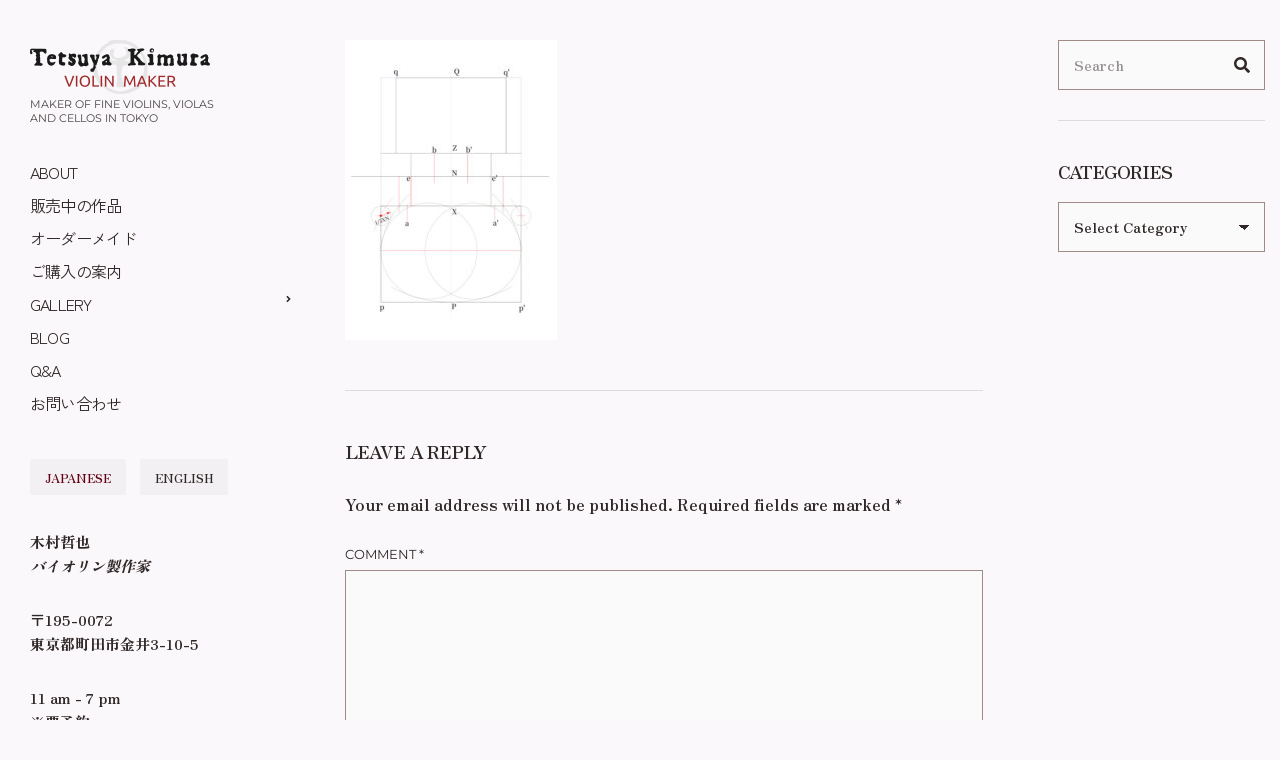

--- FILE ---
content_type: text/html; charset=utf-8
request_url: https://www.google.com/recaptcha/api2/anchor?ar=1&k=6LeOZbwUAAAAAKFpBDpoG4nHobeRfOy-2iAe2mM_&co=aHR0cHM6Ly93d3cuYXRlbGllcmtpbXVyYS5jb206NDQz&hl=en&v=N67nZn4AqZkNcbeMu4prBgzg&size=invisible&anchor-ms=20000&execute-ms=30000&cb=sq5m7kywwgu6
body_size: 48873
content:
<!DOCTYPE HTML><html dir="ltr" lang="en"><head><meta http-equiv="Content-Type" content="text/html; charset=UTF-8">
<meta http-equiv="X-UA-Compatible" content="IE=edge">
<title>reCAPTCHA</title>
<style type="text/css">
/* cyrillic-ext */
@font-face {
  font-family: 'Roboto';
  font-style: normal;
  font-weight: 400;
  font-stretch: 100%;
  src: url(//fonts.gstatic.com/s/roboto/v48/KFO7CnqEu92Fr1ME7kSn66aGLdTylUAMa3GUBHMdazTgWw.woff2) format('woff2');
  unicode-range: U+0460-052F, U+1C80-1C8A, U+20B4, U+2DE0-2DFF, U+A640-A69F, U+FE2E-FE2F;
}
/* cyrillic */
@font-face {
  font-family: 'Roboto';
  font-style: normal;
  font-weight: 400;
  font-stretch: 100%;
  src: url(//fonts.gstatic.com/s/roboto/v48/KFO7CnqEu92Fr1ME7kSn66aGLdTylUAMa3iUBHMdazTgWw.woff2) format('woff2');
  unicode-range: U+0301, U+0400-045F, U+0490-0491, U+04B0-04B1, U+2116;
}
/* greek-ext */
@font-face {
  font-family: 'Roboto';
  font-style: normal;
  font-weight: 400;
  font-stretch: 100%;
  src: url(//fonts.gstatic.com/s/roboto/v48/KFO7CnqEu92Fr1ME7kSn66aGLdTylUAMa3CUBHMdazTgWw.woff2) format('woff2');
  unicode-range: U+1F00-1FFF;
}
/* greek */
@font-face {
  font-family: 'Roboto';
  font-style: normal;
  font-weight: 400;
  font-stretch: 100%;
  src: url(//fonts.gstatic.com/s/roboto/v48/KFO7CnqEu92Fr1ME7kSn66aGLdTylUAMa3-UBHMdazTgWw.woff2) format('woff2');
  unicode-range: U+0370-0377, U+037A-037F, U+0384-038A, U+038C, U+038E-03A1, U+03A3-03FF;
}
/* math */
@font-face {
  font-family: 'Roboto';
  font-style: normal;
  font-weight: 400;
  font-stretch: 100%;
  src: url(//fonts.gstatic.com/s/roboto/v48/KFO7CnqEu92Fr1ME7kSn66aGLdTylUAMawCUBHMdazTgWw.woff2) format('woff2');
  unicode-range: U+0302-0303, U+0305, U+0307-0308, U+0310, U+0312, U+0315, U+031A, U+0326-0327, U+032C, U+032F-0330, U+0332-0333, U+0338, U+033A, U+0346, U+034D, U+0391-03A1, U+03A3-03A9, U+03B1-03C9, U+03D1, U+03D5-03D6, U+03F0-03F1, U+03F4-03F5, U+2016-2017, U+2034-2038, U+203C, U+2040, U+2043, U+2047, U+2050, U+2057, U+205F, U+2070-2071, U+2074-208E, U+2090-209C, U+20D0-20DC, U+20E1, U+20E5-20EF, U+2100-2112, U+2114-2115, U+2117-2121, U+2123-214F, U+2190, U+2192, U+2194-21AE, U+21B0-21E5, U+21F1-21F2, U+21F4-2211, U+2213-2214, U+2216-22FF, U+2308-230B, U+2310, U+2319, U+231C-2321, U+2336-237A, U+237C, U+2395, U+239B-23B7, U+23D0, U+23DC-23E1, U+2474-2475, U+25AF, U+25B3, U+25B7, U+25BD, U+25C1, U+25CA, U+25CC, U+25FB, U+266D-266F, U+27C0-27FF, U+2900-2AFF, U+2B0E-2B11, U+2B30-2B4C, U+2BFE, U+3030, U+FF5B, U+FF5D, U+1D400-1D7FF, U+1EE00-1EEFF;
}
/* symbols */
@font-face {
  font-family: 'Roboto';
  font-style: normal;
  font-weight: 400;
  font-stretch: 100%;
  src: url(//fonts.gstatic.com/s/roboto/v48/KFO7CnqEu92Fr1ME7kSn66aGLdTylUAMaxKUBHMdazTgWw.woff2) format('woff2');
  unicode-range: U+0001-000C, U+000E-001F, U+007F-009F, U+20DD-20E0, U+20E2-20E4, U+2150-218F, U+2190, U+2192, U+2194-2199, U+21AF, U+21E6-21F0, U+21F3, U+2218-2219, U+2299, U+22C4-22C6, U+2300-243F, U+2440-244A, U+2460-24FF, U+25A0-27BF, U+2800-28FF, U+2921-2922, U+2981, U+29BF, U+29EB, U+2B00-2BFF, U+4DC0-4DFF, U+FFF9-FFFB, U+10140-1018E, U+10190-1019C, U+101A0, U+101D0-101FD, U+102E0-102FB, U+10E60-10E7E, U+1D2C0-1D2D3, U+1D2E0-1D37F, U+1F000-1F0FF, U+1F100-1F1AD, U+1F1E6-1F1FF, U+1F30D-1F30F, U+1F315, U+1F31C, U+1F31E, U+1F320-1F32C, U+1F336, U+1F378, U+1F37D, U+1F382, U+1F393-1F39F, U+1F3A7-1F3A8, U+1F3AC-1F3AF, U+1F3C2, U+1F3C4-1F3C6, U+1F3CA-1F3CE, U+1F3D4-1F3E0, U+1F3ED, U+1F3F1-1F3F3, U+1F3F5-1F3F7, U+1F408, U+1F415, U+1F41F, U+1F426, U+1F43F, U+1F441-1F442, U+1F444, U+1F446-1F449, U+1F44C-1F44E, U+1F453, U+1F46A, U+1F47D, U+1F4A3, U+1F4B0, U+1F4B3, U+1F4B9, U+1F4BB, U+1F4BF, U+1F4C8-1F4CB, U+1F4D6, U+1F4DA, U+1F4DF, U+1F4E3-1F4E6, U+1F4EA-1F4ED, U+1F4F7, U+1F4F9-1F4FB, U+1F4FD-1F4FE, U+1F503, U+1F507-1F50B, U+1F50D, U+1F512-1F513, U+1F53E-1F54A, U+1F54F-1F5FA, U+1F610, U+1F650-1F67F, U+1F687, U+1F68D, U+1F691, U+1F694, U+1F698, U+1F6AD, U+1F6B2, U+1F6B9-1F6BA, U+1F6BC, U+1F6C6-1F6CF, U+1F6D3-1F6D7, U+1F6E0-1F6EA, U+1F6F0-1F6F3, U+1F6F7-1F6FC, U+1F700-1F7FF, U+1F800-1F80B, U+1F810-1F847, U+1F850-1F859, U+1F860-1F887, U+1F890-1F8AD, U+1F8B0-1F8BB, U+1F8C0-1F8C1, U+1F900-1F90B, U+1F93B, U+1F946, U+1F984, U+1F996, U+1F9E9, U+1FA00-1FA6F, U+1FA70-1FA7C, U+1FA80-1FA89, U+1FA8F-1FAC6, U+1FACE-1FADC, U+1FADF-1FAE9, U+1FAF0-1FAF8, U+1FB00-1FBFF;
}
/* vietnamese */
@font-face {
  font-family: 'Roboto';
  font-style: normal;
  font-weight: 400;
  font-stretch: 100%;
  src: url(//fonts.gstatic.com/s/roboto/v48/KFO7CnqEu92Fr1ME7kSn66aGLdTylUAMa3OUBHMdazTgWw.woff2) format('woff2');
  unicode-range: U+0102-0103, U+0110-0111, U+0128-0129, U+0168-0169, U+01A0-01A1, U+01AF-01B0, U+0300-0301, U+0303-0304, U+0308-0309, U+0323, U+0329, U+1EA0-1EF9, U+20AB;
}
/* latin-ext */
@font-face {
  font-family: 'Roboto';
  font-style: normal;
  font-weight: 400;
  font-stretch: 100%;
  src: url(//fonts.gstatic.com/s/roboto/v48/KFO7CnqEu92Fr1ME7kSn66aGLdTylUAMa3KUBHMdazTgWw.woff2) format('woff2');
  unicode-range: U+0100-02BA, U+02BD-02C5, U+02C7-02CC, U+02CE-02D7, U+02DD-02FF, U+0304, U+0308, U+0329, U+1D00-1DBF, U+1E00-1E9F, U+1EF2-1EFF, U+2020, U+20A0-20AB, U+20AD-20C0, U+2113, U+2C60-2C7F, U+A720-A7FF;
}
/* latin */
@font-face {
  font-family: 'Roboto';
  font-style: normal;
  font-weight: 400;
  font-stretch: 100%;
  src: url(//fonts.gstatic.com/s/roboto/v48/KFO7CnqEu92Fr1ME7kSn66aGLdTylUAMa3yUBHMdazQ.woff2) format('woff2');
  unicode-range: U+0000-00FF, U+0131, U+0152-0153, U+02BB-02BC, U+02C6, U+02DA, U+02DC, U+0304, U+0308, U+0329, U+2000-206F, U+20AC, U+2122, U+2191, U+2193, U+2212, U+2215, U+FEFF, U+FFFD;
}
/* cyrillic-ext */
@font-face {
  font-family: 'Roboto';
  font-style: normal;
  font-weight: 500;
  font-stretch: 100%;
  src: url(//fonts.gstatic.com/s/roboto/v48/KFO7CnqEu92Fr1ME7kSn66aGLdTylUAMa3GUBHMdazTgWw.woff2) format('woff2');
  unicode-range: U+0460-052F, U+1C80-1C8A, U+20B4, U+2DE0-2DFF, U+A640-A69F, U+FE2E-FE2F;
}
/* cyrillic */
@font-face {
  font-family: 'Roboto';
  font-style: normal;
  font-weight: 500;
  font-stretch: 100%;
  src: url(//fonts.gstatic.com/s/roboto/v48/KFO7CnqEu92Fr1ME7kSn66aGLdTylUAMa3iUBHMdazTgWw.woff2) format('woff2');
  unicode-range: U+0301, U+0400-045F, U+0490-0491, U+04B0-04B1, U+2116;
}
/* greek-ext */
@font-face {
  font-family: 'Roboto';
  font-style: normal;
  font-weight: 500;
  font-stretch: 100%;
  src: url(//fonts.gstatic.com/s/roboto/v48/KFO7CnqEu92Fr1ME7kSn66aGLdTylUAMa3CUBHMdazTgWw.woff2) format('woff2');
  unicode-range: U+1F00-1FFF;
}
/* greek */
@font-face {
  font-family: 'Roboto';
  font-style: normal;
  font-weight: 500;
  font-stretch: 100%;
  src: url(//fonts.gstatic.com/s/roboto/v48/KFO7CnqEu92Fr1ME7kSn66aGLdTylUAMa3-UBHMdazTgWw.woff2) format('woff2');
  unicode-range: U+0370-0377, U+037A-037F, U+0384-038A, U+038C, U+038E-03A1, U+03A3-03FF;
}
/* math */
@font-face {
  font-family: 'Roboto';
  font-style: normal;
  font-weight: 500;
  font-stretch: 100%;
  src: url(//fonts.gstatic.com/s/roboto/v48/KFO7CnqEu92Fr1ME7kSn66aGLdTylUAMawCUBHMdazTgWw.woff2) format('woff2');
  unicode-range: U+0302-0303, U+0305, U+0307-0308, U+0310, U+0312, U+0315, U+031A, U+0326-0327, U+032C, U+032F-0330, U+0332-0333, U+0338, U+033A, U+0346, U+034D, U+0391-03A1, U+03A3-03A9, U+03B1-03C9, U+03D1, U+03D5-03D6, U+03F0-03F1, U+03F4-03F5, U+2016-2017, U+2034-2038, U+203C, U+2040, U+2043, U+2047, U+2050, U+2057, U+205F, U+2070-2071, U+2074-208E, U+2090-209C, U+20D0-20DC, U+20E1, U+20E5-20EF, U+2100-2112, U+2114-2115, U+2117-2121, U+2123-214F, U+2190, U+2192, U+2194-21AE, U+21B0-21E5, U+21F1-21F2, U+21F4-2211, U+2213-2214, U+2216-22FF, U+2308-230B, U+2310, U+2319, U+231C-2321, U+2336-237A, U+237C, U+2395, U+239B-23B7, U+23D0, U+23DC-23E1, U+2474-2475, U+25AF, U+25B3, U+25B7, U+25BD, U+25C1, U+25CA, U+25CC, U+25FB, U+266D-266F, U+27C0-27FF, U+2900-2AFF, U+2B0E-2B11, U+2B30-2B4C, U+2BFE, U+3030, U+FF5B, U+FF5D, U+1D400-1D7FF, U+1EE00-1EEFF;
}
/* symbols */
@font-face {
  font-family: 'Roboto';
  font-style: normal;
  font-weight: 500;
  font-stretch: 100%;
  src: url(//fonts.gstatic.com/s/roboto/v48/KFO7CnqEu92Fr1ME7kSn66aGLdTylUAMaxKUBHMdazTgWw.woff2) format('woff2');
  unicode-range: U+0001-000C, U+000E-001F, U+007F-009F, U+20DD-20E0, U+20E2-20E4, U+2150-218F, U+2190, U+2192, U+2194-2199, U+21AF, U+21E6-21F0, U+21F3, U+2218-2219, U+2299, U+22C4-22C6, U+2300-243F, U+2440-244A, U+2460-24FF, U+25A0-27BF, U+2800-28FF, U+2921-2922, U+2981, U+29BF, U+29EB, U+2B00-2BFF, U+4DC0-4DFF, U+FFF9-FFFB, U+10140-1018E, U+10190-1019C, U+101A0, U+101D0-101FD, U+102E0-102FB, U+10E60-10E7E, U+1D2C0-1D2D3, U+1D2E0-1D37F, U+1F000-1F0FF, U+1F100-1F1AD, U+1F1E6-1F1FF, U+1F30D-1F30F, U+1F315, U+1F31C, U+1F31E, U+1F320-1F32C, U+1F336, U+1F378, U+1F37D, U+1F382, U+1F393-1F39F, U+1F3A7-1F3A8, U+1F3AC-1F3AF, U+1F3C2, U+1F3C4-1F3C6, U+1F3CA-1F3CE, U+1F3D4-1F3E0, U+1F3ED, U+1F3F1-1F3F3, U+1F3F5-1F3F7, U+1F408, U+1F415, U+1F41F, U+1F426, U+1F43F, U+1F441-1F442, U+1F444, U+1F446-1F449, U+1F44C-1F44E, U+1F453, U+1F46A, U+1F47D, U+1F4A3, U+1F4B0, U+1F4B3, U+1F4B9, U+1F4BB, U+1F4BF, U+1F4C8-1F4CB, U+1F4D6, U+1F4DA, U+1F4DF, U+1F4E3-1F4E6, U+1F4EA-1F4ED, U+1F4F7, U+1F4F9-1F4FB, U+1F4FD-1F4FE, U+1F503, U+1F507-1F50B, U+1F50D, U+1F512-1F513, U+1F53E-1F54A, U+1F54F-1F5FA, U+1F610, U+1F650-1F67F, U+1F687, U+1F68D, U+1F691, U+1F694, U+1F698, U+1F6AD, U+1F6B2, U+1F6B9-1F6BA, U+1F6BC, U+1F6C6-1F6CF, U+1F6D3-1F6D7, U+1F6E0-1F6EA, U+1F6F0-1F6F3, U+1F6F7-1F6FC, U+1F700-1F7FF, U+1F800-1F80B, U+1F810-1F847, U+1F850-1F859, U+1F860-1F887, U+1F890-1F8AD, U+1F8B0-1F8BB, U+1F8C0-1F8C1, U+1F900-1F90B, U+1F93B, U+1F946, U+1F984, U+1F996, U+1F9E9, U+1FA00-1FA6F, U+1FA70-1FA7C, U+1FA80-1FA89, U+1FA8F-1FAC6, U+1FACE-1FADC, U+1FADF-1FAE9, U+1FAF0-1FAF8, U+1FB00-1FBFF;
}
/* vietnamese */
@font-face {
  font-family: 'Roboto';
  font-style: normal;
  font-weight: 500;
  font-stretch: 100%;
  src: url(//fonts.gstatic.com/s/roboto/v48/KFO7CnqEu92Fr1ME7kSn66aGLdTylUAMa3OUBHMdazTgWw.woff2) format('woff2');
  unicode-range: U+0102-0103, U+0110-0111, U+0128-0129, U+0168-0169, U+01A0-01A1, U+01AF-01B0, U+0300-0301, U+0303-0304, U+0308-0309, U+0323, U+0329, U+1EA0-1EF9, U+20AB;
}
/* latin-ext */
@font-face {
  font-family: 'Roboto';
  font-style: normal;
  font-weight: 500;
  font-stretch: 100%;
  src: url(//fonts.gstatic.com/s/roboto/v48/KFO7CnqEu92Fr1ME7kSn66aGLdTylUAMa3KUBHMdazTgWw.woff2) format('woff2');
  unicode-range: U+0100-02BA, U+02BD-02C5, U+02C7-02CC, U+02CE-02D7, U+02DD-02FF, U+0304, U+0308, U+0329, U+1D00-1DBF, U+1E00-1E9F, U+1EF2-1EFF, U+2020, U+20A0-20AB, U+20AD-20C0, U+2113, U+2C60-2C7F, U+A720-A7FF;
}
/* latin */
@font-face {
  font-family: 'Roboto';
  font-style: normal;
  font-weight: 500;
  font-stretch: 100%;
  src: url(//fonts.gstatic.com/s/roboto/v48/KFO7CnqEu92Fr1ME7kSn66aGLdTylUAMa3yUBHMdazQ.woff2) format('woff2');
  unicode-range: U+0000-00FF, U+0131, U+0152-0153, U+02BB-02BC, U+02C6, U+02DA, U+02DC, U+0304, U+0308, U+0329, U+2000-206F, U+20AC, U+2122, U+2191, U+2193, U+2212, U+2215, U+FEFF, U+FFFD;
}
/* cyrillic-ext */
@font-face {
  font-family: 'Roboto';
  font-style: normal;
  font-weight: 900;
  font-stretch: 100%;
  src: url(//fonts.gstatic.com/s/roboto/v48/KFO7CnqEu92Fr1ME7kSn66aGLdTylUAMa3GUBHMdazTgWw.woff2) format('woff2');
  unicode-range: U+0460-052F, U+1C80-1C8A, U+20B4, U+2DE0-2DFF, U+A640-A69F, U+FE2E-FE2F;
}
/* cyrillic */
@font-face {
  font-family: 'Roboto';
  font-style: normal;
  font-weight: 900;
  font-stretch: 100%;
  src: url(//fonts.gstatic.com/s/roboto/v48/KFO7CnqEu92Fr1ME7kSn66aGLdTylUAMa3iUBHMdazTgWw.woff2) format('woff2');
  unicode-range: U+0301, U+0400-045F, U+0490-0491, U+04B0-04B1, U+2116;
}
/* greek-ext */
@font-face {
  font-family: 'Roboto';
  font-style: normal;
  font-weight: 900;
  font-stretch: 100%;
  src: url(//fonts.gstatic.com/s/roboto/v48/KFO7CnqEu92Fr1ME7kSn66aGLdTylUAMa3CUBHMdazTgWw.woff2) format('woff2');
  unicode-range: U+1F00-1FFF;
}
/* greek */
@font-face {
  font-family: 'Roboto';
  font-style: normal;
  font-weight: 900;
  font-stretch: 100%;
  src: url(//fonts.gstatic.com/s/roboto/v48/KFO7CnqEu92Fr1ME7kSn66aGLdTylUAMa3-UBHMdazTgWw.woff2) format('woff2');
  unicode-range: U+0370-0377, U+037A-037F, U+0384-038A, U+038C, U+038E-03A1, U+03A3-03FF;
}
/* math */
@font-face {
  font-family: 'Roboto';
  font-style: normal;
  font-weight: 900;
  font-stretch: 100%;
  src: url(//fonts.gstatic.com/s/roboto/v48/KFO7CnqEu92Fr1ME7kSn66aGLdTylUAMawCUBHMdazTgWw.woff2) format('woff2');
  unicode-range: U+0302-0303, U+0305, U+0307-0308, U+0310, U+0312, U+0315, U+031A, U+0326-0327, U+032C, U+032F-0330, U+0332-0333, U+0338, U+033A, U+0346, U+034D, U+0391-03A1, U+03A3-03A9, U+03B1-03C9, U+03D1, U+03D5-03D6, U+03F0-03F1, U+03F4-03F5, U+2016-2017, U+2034-2038, U+203C, U+2040, U+2043, U+2047, U+2050, U+2057, U+205F, U+2070-2071, U+2074-208E, U+2090-209C, U+20D0-20DC, U+20E1, U+20E5-20EF, U+2100-2112, U+2114-2115, U+2117-2121, U+2123-214F, U+2190, U+2192, U+2194-21AE, U+21B0-21E5, U+21F1-21F2, U+21F4-2211, U+2213-2214, U+2216-22FF, U+2308-230B, U+2310, U+2319, U+231C-2321, U+2336-237A, U+237C, U+2395, U+239B-23B7, U+23D0, U+23DC-23E1, U+2474-2475, U+25AF, U+25B3, U+25B7, U+25BD, U+25C1, U+25CA, U+25CC, U+25FB, U+266D-266F, U+27C0-27FF, U+2900-2AFF, U+2B0E-2B11, U+2B30-2B4C, U+2BFE, U+3030, U+FF5B, U+FF5D, U+1D400-1D7FF, U+1EE00-1EEFF;
}
/* symbols */
@font-face {
  font-family: 'Roboto';
  font-style: normal;
  font-weight: 900;
  font-stretch: 100%;
  src: url(//fonts.gstatic.com/s/roboto/v48/KFO7CnqEu92Fr1ME7kSn66aGLdTylUAMaxKUBHMdazTgWw.woff2) format('woff2');
  unicode-range: U+0001-000C, U+000E-001F, U+007F-009F, U+20DD-20E0, U+20E2-20E4, U+2150-218F, U+2190, U+2192, U+2194-2199, U+21AF, U+21E6-21F0, U+21F3, U+2218-2219, U+2299, U+22C4-22C6, U+2300-243F, U+2440-244A, U+2460-24FF, U+25A0-27BF, U+2800-28FF, U+2921-2922, U+2981, U+29BF, U+29EB, U+2B00-2BFF, U+4DC0-4DFF, U+FFF9-FFFB, U+10140-1018E, U+10190-1019C, U+101A0, U+101D0-101FD, U+102E0-102FB, U+10E60-10E7E, U+1D2C0-1D2D3, U+1D2E0-1D37F, U+1F000-1F0FF, U+1F100-1F1AD, U+1F1E6-1F1FF, U+1F30D-1F30F, U+1F315, U+1F31C, U+1F31E, U+1F320-1F32C, U+1F336, U+1F378, U+1F37D, U+1F382, U+1F393-1F39F, U+1F3A7-1F3A8, U+1F3AC-1F3AF, U+1F3C2, U+1F3C4-1F3C6, U+1F3CA-1F3CE, U+1F3D4-1F3E0, U+1F3ED, U+1F3F1-1F3F3, U+1F3F5-1F3F7, U+1F408, U+1F415, U+1F41F, U+1F426, U+1F43F, U+1F441-1F442, U+1F444, U+1F446-1F449, U+1F44C-1F44E, U+1F453, U+1F46A, U+1F47D, U+1F4A3, U+1F4B0, U+1F4B3, U+1F4B9, U+1F4BB, U+1F4BF, U+1F4C8-1F4CB, U+1F4D6, U+1F4DA, U+1F4DF, U+1F4E3-1F4E6, U+1F4EA-1F4ED, U+1F4F7, U+1F4F9-1F4FB, U+1F4FD-1F4FE, U+1F503, U+1F507-1F50B, U+1F50D, U+1F512-1F513, U+1F53E-1F54A, U+1F54F-1F5FA, U+1F610, U+1F650-1F67F, U+1F687, U+1F68D, U+1F691, U+1F694, U+1F698, U+1F6AD, U+1F6B2, U+1F6B9-1F6BA, U+1F6BC, U+1F6C6-1F6CF, U+1F6D3-1F6D7, U+1F6E0-1F6EA, U+1F6F0-1F6F3, U+1F6F7-1F6FC, U+1F700-1F7FF, U+1F800-1F80B, U+1F810-1F847, U+1F850-1F859, U+1F860-1F887, U+1F890-1F8AD, U+1F8B0-1F8BB, U+1F8C0-1F8C1, U+1F900-1F90B, U+1F93B, U+1F946, U+1F984, U+1F996, U+1F9E9, U+1FA00-1FA6F, U+1FA70-1FA7C, U+1FA80-1FA89, U+1FA8F-1FAC6, U+1FACE-1FADC, U+1FADF-1FAE9, U+1FAF0-1FAF8, U+1FB00-1FBFF;
}
/* vietnamese */
@font-face {
  font-family: 'Roboto';
  font-style: normal;
  font-weight: 900;
  font-stretch: 100%;
  src: url(//fonts.gstatic.com/s/roboto/v48/KFO7CnqEu92Fr1ME7kSn66aGLdTylUAMa3OUBHMdazTgWw.woff2) format('woff2');
  unicode-range: U+0102-0103, U+0110-0111, U+0128-0129, U+0168-0169, U+01A0-01A1, U+01AF-01B0, U+0300-0301, U+0303-0304, U+0308-0309, U+0323, U+0329, U+1EA0-1EF9, U+20AB;
}
/* latin-ext */
@font-face {
  font-family: 'Roboto';
  font-style: normal;
  font-weight: 900;
  font-stretch: 100%;
  src: url(//fonts.gstatic.com/s/roboto/v48/KFO7CnqEu92Fr1ME7kSn66aGLdTylUAMa3KUBHMdazTgWw.woff2) format('woff2');
  unicode-range: U+0100-02BA, U+02BD-02C5, U+02C7-02CC, U+02CE-02D7, U+02DD-02FF, U+0304, U+0308, U+0329, U+1D00-1DBF, U+1E00-1E9F, U+1EF2-1EFF, U+2020, U+20A0-20AB, U+20AD-20C0, U+2113, U+2C60-2C7F, U+A720-A7FF;
}
/* latin */
@font-face {
  font-family: 'Roboto';
  font-style: normal;
  font-weight: 900;
  font-stretch: 100%;
  src: url(//fonts.gstatic.com/s/roboto/v48/KFO7CnqEu92Fr1ME7kSn66aGLdTylUAMa3yUBHMdazQ.woff2) format('woff2');
  unicode-range: U+0000-00FF, U+0131, U+0152-0153, U+02BB-02BC, U+02C6, U+02DA, U+02DC, U+0304, U+0308, U+0329, U+2000-206F, U+20AC, U+2122, U+2191, U+2193, U+2212, U+2215, U+FEFF, U+FFFD;
}

</style>
<link rel="stylesheet" type="text/css" href="https://www.gstatic.com/recaptcha/releases/N67nZn4AqZkNcbeMu4prBgzg/styles__ltr.css">
<script nonce="IKA9l67v3sDFvaN_VfdjcA" type="text/javascript">window['__recaptcha_api'] = 'https://www.google.com/recaptcha/api2/';</script>
<script type="text/javascript" src="https://www.gstatic.com/recaptcha/releases/N67nZn4AqZkNcbeMu4prBgzg/recaptcha__en.js" nonce="IKA9l67v3sDFvaN_VfdjcA">
      
    </script></head>
<body><div id="rc-anchor-alert" class="rc-anchor-alert"></div>
<input type="hidden" id="recaptcha-token" value="[base64]">
<script type="text/javascript" nonce="IKA9l67v3sDFvaN_VfdjcA">
      recaptcha.anchor.Main.init("[\x22ainput\x22,[\x22bgdata\x22,\x22\x22,\[base64]/[base64]/[base64]/bmV3IHJbeF0oY1swXSk6RT09Mj9uZXcgclt4XShjWzBdLGNbMV0pOkU9PTM/bmV3IHJbeF0oY1swXSxjWzFdLGNbMl0pOkU9PTQ/[base64]/[base64]/[base64]/[base64]/[base64]/[base64]/[base64]/[base64]\x22,\[base64]\\u003d\\u003d\x22,\[base64]/Drx8EPR3Cl8KZwr5lOsKybEPDpcKcAlh6wpBlw5jDgHDCoklAOATCl8KuGsK+woUIYTBgFSAwf8Kkw4VFJsOVDcKXWzJ0w7DDi8KLwooGBGrCiTvCv8KlFRVhTsKKPQXCj1nCmXl4dgUpw77CosKnwonCk3HDgMO1woInI8Khw63Cq2zChMKfUcKHw58WOMK3wq/Ds2DDuALCmsKNworCnxXDpsKwXcOow4nCo3E4PsKkwoVvZMOCQD9XU8Kow7ohwoZaw63Ds1EawpbDuExbZ1sPMsKhMTgAGH/[base64]/DggbCoUzDmjM4N8Kiwro0wroPw4NUVMOdV8OtwpHDkcO/ZTvCiVHDpsOdw77CpnLClcKkwox9wqtBwq8OwpVQfcOUTWfChsOWT1FZJ8KBw7ZWQ3cgw48LwpbDsWFndcONwqIZw4lsOcOEccKXwp3Dv8K6eHHCmxjCgVDDpcOMM8KkwpUNDirCljDCvMObwrrCksKRw6jCvFrCsMOCwo7Dp8OTwqbClsOcAcKHW2Q7OB/Cq8ODw4vDihxQVB9MBsOMLwolwr/DowbDhMOSwrvDk8O5w7LDqx3Dlw8/w7vCkRbDsn89w6TCmcK+Z8KZw5PDvcO2w483wptsw5/[base64]/[base64]/DoMK9wp96wr8BADRrHsKhw5Ftwo5JYArDtsKpKSUOw4MMVEbCsMO/w75gU8KkwoPDskU3wq9cw6vDmW/Crkptw67DrDEXWWVBDVZeAcKzwpInwqoKd8OIwoEXwodoUjrCjMKjwoBgw6RVJcONw6/DpiYnwrPDsFbDgSBaPGAuw7glSMKPKcKUw70nw5UGJ8Klw4LCqlDCvhzDuMOowp7Ci8ORRjLDuwTCkQ5ZwoE/w6JiGgQ/[base64]/[base64]/wqAyDMO7W8Khw6XCvsKzA2TCocOfX8OddDMSIsOZSQlYIcOaw4Mjw6LDqC3DtxPDmwFFDnMlQ8K0wrrDkMKRWVvDl8KMMcO1BsOXwprDtS5xcRJWwrnDlcO/wqRmw5LDvGXCnzHDnn4ywqDCkWHDsSfCqWwsw7A+KV1fwqjDqRXCrcOBw43CkBbDpMOyEcOyFsKyw6USX0olw59Dwp8QckPDlFnCg3XDkBnCjQLCi8KdEcOsw74DwrvDlkvDq8K9wrR7wo/DhsOwM3gMLMOBK8Knw50cw7MKw74cam7DqwLCi8OKGlnDvMO1Y00VwqZPeMKfw5YFw6hkQnIew6XDozDDvGDDtsOTAcKCJjnDlGpAWsKQwr/Ci8OpwrzDmz14H13DgkTCmcO2w7LDqyXCqh7DlMKCSDDDmG/[base64]/[base64]/GQhkDsKLw7PDs8K1wrcUwp/DjcOSe8OJw7BJwp42WzjDrcKBw5cmXQc0woF6GSbCrmTCjlfCnAt6w6AJd8Kzwp3CoRxMwrk3PHrDh3nCvMKDQRJ7w5ASYsKzwqlvWMKDw6AsGXXCnVDDpThbwr/DscKAw4sfw4M3AxvDtsKZw7HDmBQ4wqbCuw3DtMK3KFlcw717ccO+w4VMV8OXZcKtBcKqwq/[base64]/CmQLDhAPCkDppXMKtdMOqw6MxPFIURsK/wqrClRU2QcKdw6NzJcKZacOEw5QLwpEhwowow4rDqQ7Ci8O8aMOIMMKoHwfDlsKrwrpPIGPDnFhIw6Zmw67DnF0xw60jQWVMQ07ClGo7VcKUNsKUwrdrCcOLw5rCgsOawqIaIgTChMK4w5XCl8KZccK/Dw5CIGsYwoEvw4IFw6dXwpnCnB/CgsKRw54twr8kIsOTLBvCrzZIwpHCp8OywojChCHCnF1Bb8K2YsOdL8Oib8KsDk/CmREcODYVfEjDiTN6w4jCicOkb8KSw5gkWMOODcK3LcKADV5oHWdHc3TCtlw0wr5uw5XDi1tvasKyw5fDtcOHLcK3w5USPE4IF8OMwq7CngjDkGzCiMKsSUdPwrg9woRxa8KQQjXDjMO2w5fCnHvCoUsnw6vDkF3DoxzCsyNtwprDt8OewocIwqksZMKuGG/CsMKMPMOpwo/DtTk5wpvDhsK9VzMkdsOEFkQVasOtZEPDmcK+w4fDkG5OKT4Bw53CjMOlw7dtwq/DrlHCq3hpw5HCiDFiwo4QUgMjZkXCrsK3wozCp8KKw6xsOQnCt3hgwrFgU8KTS8KIwozCiRELamTCjlvDr3s5w6Eqw4XDnD9jbkNkKMKGw7p0w4pkwoInw73DsRDDsxLCmsK6wqDDs1YDLMKKwo3DszU4cMOHw77DscKbw5vDtH/Dv29fU8OoF8O2ZsKDw5nDk8OfKj1Jw6fClcOfIDsmP8KCexjDuGVVwqFUZQxYSMO/NVvClnjDjMK1TMO9Ai3CqAY+WsKLfcKJw5rCiVltdMKWwpLCt8KEw6LDkztSw5l+LcOQw6wyKFzDlw54Mmpjw6ACwpkVeMOSKzhBXsOuc1HDvAw6YcKEw6cBw5DCisOpecKnw4XDmMKawpE1CDXCucKvwpPCpW/CpXkGwpBIw5Btw6PDlS3CgcONJsKdw78xFMKTa8KEwqVAPcOcwr1Vw43Cj8KCwqrCknPCqXRRLcKlw58wfkzCsMKOV8KpAcOMCClXIQzChsOwDmE1bsO2EcKQwpp4LHLDhFA/JzB6wqR3w4I1BMOle8OZwqvDpwPCqwdSTn/CuyfDqsOkXsK4eRJAw7knb2LCl05iw5orwqPCucKnFULCmGfDvMKvEsK5R8Ouw5wXWMOrJ8KhblLDpTMFKMOMwpXDjCsww5DDm8O6TMK2XMKgBG1Bw7Vaw6N9w6UuDAAHc2HCrQrCrcK3PCU4wo/[base64]/DGLDvMKLO1h/bnrDkFDCs3pXw7sGf8KEXsOdw7XCucO0GlXDlsOswqHDosOlw71ew7FZbMK+w5DCvMKkw57DshDCuMKfPRxeZ0jDt8OFwpIjLzo7wrvDmEZwYcKMw5AUEcKqeBTDow/CmTvCgHEMIQjDjcOQwq1CBcO0Tj7CjcK8Tm1xwpHDpMKOwqDDg33DtUJTw4ENRMK+OMKSQjcJwqLCqgLDg8OrM2zDtDFowqrDucO+wrg5I8O+UXbCkMKoaUrCr09IecOlKsK/worDhMKRSsKFLMOtK0Z3wprCtsKqwoTDkcKuAijDh8Oew6wvF8K/[base64]/[base64]/bmPDvgfChcK0w4rDtMKJYsKlWCJERyvDosK9Rg7CpXs+wp3DqlpNw44qOwc7AiNMw6PChsKsA1YDwrHCuiBCw4BRw4PDksOzI3HCjMKgwpDDkEzDnyAGw7rClsK3V8Ofwo/Cq8KJw4kYw40NMcOhM8OYH8O2woTCgMKOw4bDh1fCvTvDjMO7UsKQw6zCrMKjfsOjwropaj7CgzPDpm1LwqvCmjt4w5DDgMOVMsKWV8OmLAHDo2/CkMOvMsOxwoh9w77CtcKRwq7DjTg3XsOqKlvCjVLCrV/CiETDnWpjwocYH8Ojw7zDmsOvwr9iVxTCm3VkaGvDk8K7IMKHQjQdw45ObsO1KsOewpTCisOHKQ3DgMKRwoLDsC08wqTCosODIcKcXsOZPg/ChcOoYcO/VRMlw4sUwq/CmcOVZ8ODfMOhwqbCvAHDgVpZw77DokPCqDp0wofDuwgGw5MJezwCwqUYwqF7ER7DiBfCpMKDw6/Cun3DqMKFNMOwC09vE8KNHsOQwqfDrWPChcONMMKeMjzChMKKwoLDrcKxHxLCjsOEQcKSwqJEwp7Dt8OEw4XCjMOHSATDnFjCiMKIw5cVwprCqMKkPTNVBFhgwozCjkRtAijCuntowrDDrsKkw60WBcOOwp5DwpRHwpE8SjHDksK6wrBoccKmwoM0W8K8wpdJwq/CoS9IOsK0wqfCp8O1w7xXwqvDhzrDiWMMJ0EgUmXDqsKrw5JpXVoTw7TDssOFw6TCqE3Cr8OEclUPwrfDmjkPGcKLwrPDucKafsO5HcOgwr/DuFREIHbDkDvDjMOxwrnCk3nClsOKPBnCmMKawoA4BirCiE/Csl7DozjCrHIzw7fCizkGdh9GFcK5VAtAaCfCk8KHbHsGYMOOF8Onw7g0w6ZTdMKPT1kPwoTCscKFGhbDusK0LsOqw61PwpghficHwqnCtQrDnipqw6t/wrI+JsO3woZLcDLCjcKXZA0Xw6DDsMKjw7XDt8O2wozDmkXDkAzCknrDi0zDtMKQdG/CtnUcCsKTw6Jow7rCuVnDiMKyEn3DuAXDhcOWXMOvFMKHwo3Cn1YHwrwawrwQFcO0wrFbwqzDt0PDrcKdKkHCsywDYcOoMnTCnDQ6XG1dRMKVwp/CmcO4w4FQK1/CusKOcyJyw581P3TDi3jCoMK7YMKRU8KzXMKXw5/CrifDsHzClMKIw51nw5gkO8KlwoTClT7DhW7Dl23DpVPDrA/[base64]/d3l6C8ODw6YQwoTCpy52wp4ywoFrwpTCnDt1dgxmAsKMwp3DhSvCncKdw5TCrBbCr2HDplgAwr/DoRV3wpzDvjMhf8OTRRMmDMKqBsOTAB/CqsKPKcOJwprDtsKtOhVuw7BYcB9vw7hfw5TDk8OMw4XDig/DrsKyw7MMTcOSRXPCiMOJVltlwr3CkXrCucKuPcKhBl82G2DDo8OLw67Dt27CtQbCi8OdwpE8csKxwpnCuhnDji8Sw6FFNMKaw4HCtcKRw5PDucOBYSnDtcOaAB/CvhN9E8Kvw7cYMWBBPBZlw4Jsw5YAa1o1wqrDq8O/c3DCu3lASMOMN33DocKtYMOYwr8oBFXDvcKXPXzClcKhQWdcY8OgOsK9H8KQw7PCl8OMwpFXdcOOKcOmw60vDE/DucKsclbCtRtEwpYuw6hiNFLCgV9awrEWdj/[base64]/Dshh6w4FZwoDDgMOvwqVJIilsZsO8w6QlwpkLFAJbYsOcw5EZe3ceTj7CuEbDqi4+w5bCnWbDpcOgJmE0Q8K0wrnDuBDCuh0iEhrDlsKxwogXwqR3CsK5w57Dj8KUwq/Dq8KbwrXCpMKjfcOpwpbCm3zDvMKJwrhXecKpOWNNwqzCjMOqw6jChQXDsHl7w5PDgXsnw5N/w6LCocOANCrCn8OYw69twpnCgjRdXQzCpFvDt8K3w5XCvsK4FMKRw71uB8Kcwr3CpMOafz/[base64]/DWpDw5h4woRMwpjDpcKrwofCl1/CkxFRRsKuw78/DjrCn8OrwpRuMjJJwpRUcMKFViLCtSIcw7XDryvCnXg7XEEmAzDDiAI0wrvDmsOCDTJ8E8KwwqpARMKTw7bDuU8kGEk8TMOTQMKDwrvDoMOPwqUiw7XDnAjDhMKJwr88w4t8w4YfWyrDl182w6HCmj/DgcKEe8Orwp59wrvCmMKeNsOAPMO7wqRTRkXDuD5cO8K4csOdBsKBwpAjMkvCt8K7VsKVw7vDvcOBw5MPewhdw6vCv8KtAcOpwqABaQXDvi/CpcO1eMOzGk8Qw6bDgcKCwro8WcO9woBeKcOHw6ZhBcK8w6xpVsKZZRoUwp0aw5rDm8KuwobChcOwdcOdwp3Dh39tw7/ClVrCosKPZ8KTNsOaw5U1NMKnGMKkwq8gUsOCw5XDm8KHHG8Ow7hwD8OjwpBlw65lw7bDvxnCmkjCi8K6wpPCpsKlwr/CqiPCnsKXw5jCvMOLNMKnQGBSeXxXGgHDugQEw6fDpVrChcOUPik+dMKRcizDpxfCu0zDhsO5CsKgXxnDnMKxShrCosOlJMObd1vDtEDCoBLCszFiScOkwptyw4XDhcKVw7vChQjCm1BuOjp/DnZyCMKlRSZfw4/CrcKbKBIdQMOQIzsWwpXDpMKZwqJGw4TDpnTDpSzChsKrH23DlgsoE2Z2KFYqw5QRw5zCqCHCvMOrwrDCrU4PwqHCgHwHw6vDjh0hPyHCi27Dp8O/w6Atw4LCuMOWw7nDucKdw5t5XRkIIcKOZCQyw5PCh8OHNMOKF8OZG8Kuw4jCkyo4EMOZcsOqwolHw4TDgRPDkA3DuMKow7TChHduMMKMCGF/IxjCgcOEwrkRw7XDisKtJAvCrAcAIsO3w7ZHwroiwqlhwpbDgsKZb13DksKlwrrCuHDCjMK7ZMOZwrNrw77DpXbCssKeC8KbSl4ZEMKewqvDm05IccK/[base64]/Cni3CiMObwo9/w6F0MMK3aEnCsgRxacK4LjVgw7jCkcOVZ8KoUVhgw5VxVXfDlsOAPxvDmRkRw6/CusKwwrc8wpnDvcOEd8OpZQPDoXfCiMOUw6zCqGccwpnDr8OMwovDqTElwqwLw48lQMOjGsKvwpvDtTRgw7wIwp3DugEQwoDDosKqWB/DoMOVfMOgBho3F1TCjSA6wrLDpMO7DsOZwr7CkMOVCQcdw6BCwqdJdsOQEcKVNCUvHsOZXlkxwoEME8O9w7/CnUs2UcKPYMOSI8KUw60VwoU7wonDtsOOw5TCug0tanPCq8Kvw4F1w5k2ATfDlBLDocOPKTrDjsKxwqrCisKow5vDlBY2fmcrw4VBwpfDkcKjwokuJ8ODwo/[base64]/Q8KNdsOswo7CjAnDlsOFw63Dv0EHEQB/w47DisK4dMOcXcK7w6YZwofCqsKKZ8Kjw6UkwonCnyIdHXsjw4vDsUoaEMO0w6khwp/[base64]/CqhhZw5gywoHCsHgbYMOTRGlFw7U6CsKpwrMkwp5ZR8OwacO1w7JXNArDqHPCtsKUJcKgMMKIPsK5w6zClMKQwrIVw7HDl0Iiw53DgkjCt0Vrw4ECM8KZIjDCmcOswrjDiMOqecKha8KKCW8bw4RCwr4iI8ONw4nDj1DDrgR8N8OUDsKXwq3CkMKMwr/Co8OEwr/CicKbeMOoChlvC8K5NmXDo8Obw7ECRSgcBnXDpsOrw4/DgQ8ewqpLw4tRPF7CisKww5TCgsK7w7xxDMKuw7XDhFfDssOwEiAVw4fDvVYGRMKvwqwMwqIlX8OYPzdvQlV+w6VFwoDCriQJw5PCscKxP2XDmMKMw7DDksO4w53ClMKbwopUwplzw6PDok8Cw7bCmlFAw5nDtcKLw7JQw5TCjwUowq/ClG/CksKBwoIXw5YqcsOZJ3xDwrLDhRHCoFbCtX3DpkrCqcKnHUZUwoc1w4fDgz3Cq8Osw4kuw4l3LMOPwrLDl8K+wo/CjCZuwqfDksOkHioawprCvARob0Zfw5PCjGo/SXPCsQjCnnXCjcOOwoLDp07Dn1bDvsKbHFd8wqfDmcKJwpPDgMO3IMKfw6sVaSLDhRUpwp/Do38TVsOVY8KFSyvCl8OUCsOaWMKmwq5Cw7bCv3/CisKnC8K8J8OLwrIgIsOMw7BTwoXDncOCLl0Ae8O9w484AcO+b0zDm8Kgwq9xXMKEw4/ChgbDtSU0w793wqJlRcKuSsKmA1DDlXJqWsKiwrfDtcOCwrDDtsKrwoTDh3DCszvCpcK4wpjDgsOdw5fCoADDo8K3LcObUEbDn8ORwofDksOfwqzCo8OUwplUa8KwwrMkVFcmw7ccw709VsKGwqXDrRzDmsK/w6DDjMOSSHMVwq87wr/Dr8KPw6cRSsK4J3/[base64]/GcKPw4bCo8K7BRB3D3fCpFwowrPDlUlTw47Cp2XCmHVww4cXKW/[base64]/CkW4tw6kXw7Q3LVvClyMswq/[base64]/ICNFA182wrbDnnVpUsOrwoQkwqlgFsKNPcO7FMKUw6fCtMKKMMO1w53Cl8O+w7sMw6cVw7M6acKIeDNBwpPDosOxwrLCuMOowovCpnPCiSHDgsOPw6JdwojCm8OAfsK0wp4kS8Ojw4XClCUUOMKUwpx1w706wpnDnsKNw7xrUcK+DcKgwr/DqnjCki3CiCdcVQd/RHLCg8OPBsOaBDlVLH/CkB1aAD4vw544egnDiSsTKyvCqClFwphwwpgjJsOEPMOSwpXCuMKqG8KVwqksDS8eYsKiwqrDsMOowqBmw4oiwo/DqcKnX8K7wpEMUcKtwqEBw6vCvcOqw51YXMKyAMOVQsOLwph0w49uw5l7w6vCihsIw6XCg8KMw6t0FMKSM3/Cn8KTVinCn1rDlMK9wrPDoi1yw7PCn8OcRMO/YMOZwpcqblVCw5rCmMOYwqMRVmnDjcKswpLCmn86w77DscOlZ3zDs8OVJyfCq8ObGhbCsEs/wprCqSrDq0B6w5g0TcKLK2N5wrvCosKlw5HDtsKIw43Dj2FqG8OYw4zCkcK/H1Nmw7LDrXkJw6HDsEoKw7fDucObLEDDs2/CkMKPABpowozDosKww4gXwrjCtMOswohIw4LCjsKlJ2tzT0YNG8K5w5DCtHxpw71SBkjDicKsf8ODHMKkAhs0w4TDpFlPw6/[base64]/DrcK5wpYyVMO8S8KuKWdRKcKSw4nCnzhOOXTDksKfV0bDtsKGwq4pwoXCkRTCiivChX7CiXDCg8OjFMKMT8OLTMOCW8KqBSsCw4kJwqtWdsOvG8O8LQ4BwprCgcKywqHDphVEw6oZw6XDpsKFwpYLFsO/w4fCuyvCin/Dn8KowrRcQsKUw7g0w7bDisKBwpDCpwvCpGIGM8KCwrpQfsK9PcKMYDRqTlJ8w43Dq8K2E3A1V8O5wqkPw41jw5wWORIRRz1RDMKOb8OswrvDkcKBwonCsmTDpMOqQsKMKcKENcKOw6fDhsKUw7jCnzDCqi44Z0JuVw/[base64]/CtWnCo0DCkX8YwpHCiMOiAQdAwovDtDMuw6o0w4R9woRDD3A3wogLw5pLSCRXV2TDgm/CmMOpeCZywpwFRynCo3EgB8KIGcOmw5TCvS3CvMK6wp3CgcOld8OlRSHCvxBiw7TCnXnDt8OFw6NNworDpMOjOwfDtRxqwrHDsDxIVg/DoMOGwr4Fw57DtDwdfsKdwrQ1wrPDksKEwrjDrFkzwpTCj8OhwrkvwppDAsO5w6nCn8KqJsOVNcKywqDCkMKzw7JBw5HCkMKEw59SdMKNfMO1cMO7wqnCiWrCqcKMMSLDjQzDqVYpw5/CmsK6IcKkwq4Hw59pYXYww4pEPcKcw5YxOGouw4AfwofDjUrCs8KPD34yw4rCsDhKBMOgwr3DmsO7wqXCtlDDhsKDThQBwq7Dj0wiPcO4wqpawo/Cm8OQw4tnwo1Fw4bCrVZnbzPCi8OGXA8Ow4HCocKyZThmwqjCrkLCkR8cEDXCqW4aERrCv03CqyMAR3PDjcORwqnChUnClmcSWMOww78rVsO/w5IgwoDCh8OOO1JFwrDCpxzCilDCljHCsQIrScOLAMOwwq4ow6DDpx4ywoTCgsKKw5TCkjfCohBsJw3DiMKnwqVbH19uE8Kfw7XDqibDqCFbfFjCqMKHw4bCjMOoQ8ONw6/Cgik0w7tZQ34xDUTDk8OOUcKNw798w4DCvgjCj3rDrhtlUcOcGisiSQNaEcK+dsOnw5zClnjCncKiw4ocwqrDmBHCjcOee8KRXsOVbHIfdjk/wqMESkXDt8KUcDRvw7rDj0AcQMORYRLDqhbDoTI1EsOtPBzChsOJwprCmnAQwpHDsRFxPsKQKV0gbU/CoMKpwrBrfjHCjcO1wrzCgcKtw4ULwo/DhcOEw4vDil/Dt8Kbw7fDpG7CgcK7wrPDrsOeG0/DksK8C8O0woUyQ8KpXMOFFsKtMEgXwqgLW8OoMGnDgHTDsUTCrsOzeDHChkTDr8OiwrXDmFnCocO4wrAMGVQ6w6xdw58EwqjCtcKlTMOoIMK7fE/ClcKrEcOeSTkRwo3DusKgw7jDhcK/w4vCmMKyw59cw5zDtsOTacKxLcO4w5ERwp0vwrN7Um/DpMKXTMOEw59Lw7tSwrhgMC9ew7h8w4FCDcOrNFNvwrbDlcONwq/DmsKBaF/DpgnDrnvDhkLCvcKXC8OdMxPDtcKeBcKbwq1vEznDiHjDjTHCkCYXwoTCszE4wpXCp8Kfwq5AwqxSL0bDpcK1wps6BUQJbsK4wpnDucKsBcOVNsKdwp8ONsO+w6vDmMKjETxVw6/CrgcWW04iw63CgcKWCcOtV0rCuV0/w59/Z2fCjcOEw71xfAZjAsOSwpQwWMOWDsOdwpE1w4MEamTCm0hWwpPCmMKWMXt+w444wqoSEMKPw6HCiF3DiMOZdcOKwrTCqF1WIQLDgcOOwp/CoivDu3U8w4tlG3TCisO7wrdhScOOP8OkM0ETwpDDgQERwr9FdCvCjsOxX0IXwoZXw63DpMOAw6pXw63CpMOqGMO/w7YicFtrTB8JZsONEcOBwrwywq0Cw48TbsObcghPVzNcw73CqRTDmMONVRQOS08tw7HCmEVfV0hlPELDtAvCuGkHJ0AMwoXCmErDuC5pQ04yT3YqEsKTw5URcVDCqsKiwpl0wps2B8KcHMOpREFSAsOBw59XwrkJwoPCusObHcKXJmDDtcKqdsKVwrTDsDxfw7PCrH/[base64]/wo3CvVpjw7nCkMOWw64LA8KPwqXDq8OlE8OXwonCisOBwpjCgmnCrXRGGxfDoMKuVlx6wrnDi8Kvwp1/w73DvMOIwqLCqnJuUTwWwpw7woLCmholw4onwpcJw7fDr8OvUsKAL8O8wpLCr8KTwpvComNAw4fCj8OXQgkCNsKmLTTDoTHCqibCiMKpccKxw5rCncOMeH3Cn8KNw6kJIMKTw7XDslTDqsKrN2/DimjCiSLDlU3DkMKEw5Rxw7DChBLCplkzwpgqw7RzC8KtVsOOwq1ywotWwpvCk0zCt0Erw7zDtQXCvlbClhM/[base64]/DjVFww7zCk3/Dt8K0CXPCicOWNsObw5cBR2/CoWMpaljDvMOJR8OZwppjwr9fLW1Qw5bCoMKlKMKowqh/wonChMKUU8OMVg9owo4RdMKVwozCqRbCisOARcOMFVzDinh8BMOkwp4Ow5HDssOoDg1oBXgUwrpdwrgKNcKrwoUzw5XDik1/wq3CkBVOw5HCnwN8dsO4w5/[base64]/[base64]/Cp8OYOcK6CMKPw7fDglwbblXCpsONwrRQw6BAfiDDrEYxBVdCw4B5RzxEw40Dw5TDj8OZwqpHYsKFwr5YDFpKQVfDs8KhB8OPWMO6bStywrcCKcKJY2hDwqYew6kxw7fDvcO0wrUociPCoMKSw5bDtQxFHXlNc8KtFjnDpcKfwo1ubMKQcEEMJ8KhU8OOwqAkA3g/d8OXWC7DlwfCh8Kmw7XClsO/SsOawpkXw4nDvcKVBwPDq8KrcMOvADhLT8OgBnPCjxI1w5/DmAPDsVTCtyXDkhjDsUsQwqTDkiXDmsOhZTIRNMKmwodGw7o4w4rDjgUIw7ZgL8KDATfCtMKbGMOzXkHCpxrDjTAvPR8MGcODHMO+w7MSw6hQCcOFw4XDuyk+ZU7DtcKpw5JCKsO/RFvDsMOqw4XCt8K2wp0awq9hayR3DGXDjyfDpzvCkyvClMKDOcOOcsO2EFPDnsONVHrDvXhyDGzDscKObsOAwpgObn4iTMKQcsK5wrU8CsK8w6PDkGo9QSTCuhgIwo0wwpfDkE/[base64]/[base64]/[base64]/RsOtOSjCisKtw7o3w4pdET8hUcK/[base64]/CsMKyw5pfwoLDtcO4wp4YwrrCh8OuwqTDoMOccxdYfyPDg8KiMcK5VgjDkC8bN1PCqSpkw7/CjCjCk8OmwocgwoA1WkQhX8Khw4hrL3VOw67CgD8jw7bDpcOxbQNfwo8Vw7XDssO4NsOjw6HDlE4Lw6fDnsOlKlXCsMKqwqzCk2QGOXx2w55/JMKJUwfClgrDoMKGAMKyBMO8worDoCPClcO2RMKmwpLDlcKYD8OJwrNHw6vDky11csKJwoV+JmzCk3bDjcKOwoDDpsOkw5BPwp/CghtCIcOEw4Z7wo9Pw5J0w5vCj8KeKcKKwpbCrcKBdmEqZx3Dv0NzJMORwqALKTY+IEzCt0DCq8K5wqEcaMOHwqkUQsOjwoXDhcKFWcOww6pcwoVwwr7Ds07CkQ7DisO1OcKMbsKrwo7DomZfamwAwovCm8OHQ8OSwrcnHsOSfD3CtsKYw5fCuD/[base64]/Dl8O/fsKdwoDDn8O7enMLwoBkC8KBVsOXVsOMCcO8SMKXwqzDrsKCH3jCiCUnw4zCrcK7YcKJw5gsw6LDicORHxBzZ8OMw53DrcO9SDMxVMOHwqpFwqLCt1bCp8OiwqdVDsOUeMOELMO4woHCsMONAVpQw6Fvw6gjw4TDk2TCssK7TcK/w4/CkXkcw7RMw55Iwrl2w6HDvHbCpSnCmnFxwr/CkMO1w5rCinLCosOzwqbDoRXCgg3DohvDp8OtZmXDmjTDpcOowrXCu8K0K8KrRcKRLsKCQsOqw4rCmcKLwoDCkGILFhY7EkZ8fMKlPMODw7vCsMOFwr5Bw7bCr3M2JMK1RA9ROcOrb0sZwqc9w7R/H8KTe8KoM8KZdsOeFsKhw58PVXHDscO2w5weesK1wqFAw7/Cql/CnMO7w4/Cv8Krw7XCgcOBwqgOw5B4QMOww51vRRHCo8OnAsKSw6cqwqfCsR/CoMKWw5PDoiLDv8OVSz0MwprDmjMsAjl5ZUxTNGMHwo/[base64]/w549w69cw4ZDM2XCvcOmw4UEYiome1IWQ0xLbcKXdV1WwoBww7XCvcKuwqlqR31Ew6gaJX9DwpXDoMOzJHnClhNUOcK5RV59esOJw7rDm8O/[base64]/DncOmwqfDssOlNxwEcVAGw69XwpBKw5dhwrx+Jm3CplfDvjzComMBEcO7TyAwwo8Nw4DDmC7Cn8KrwotqEMKnVg/DnB/Dh8KTVUrCm2fCnjMJbcO/cG4gYXLDmMOEw48JwohvXcOxw5HCtkTDisKew6gpwqnCmlTDkzsdZj/CplAkUsKME8KWAsOXNsOMGsOAbEbDhMKle8OcwoTDkMKmLsKXwqROAkjDoCzDj3jCusO8w5lvL0HCuD/CrmJQwqsGw78Zw48Cdmdcw6puKcKIwopuw7EoQlnClcOfw5nDvcORwpofeybDkDY2O8OwGcOxw5kzw6nCtcOHP8KCw5DDo3/[base64]/w5gFw6VewoY2wqzDh8OfTU/CvsK3JE/CtxrDlQHDt8OVwrTClMORccKPFMOewoFqbMOoPcKUwpAdXETDhVzDs8OFw5fDrHwUFsKpw6YkEFsfEGAcw5/[base64]/SCDCjRc3UcOYGkLDkToMCcOWPMOKT8KJfkMyYxIwwqPDsV0dwqM/B8OLw6nCr8OOw5tAw5JnwqfCn8OtDsOYw55NVRrDvcOTP8OCwokww7cZw4TDhsOzwoUZwr7CuMKCwqdBw6zDpsKXwrbCgsK/w5N/Bl/[base64]/CnMOAYwbDjcKSwp5fw6dxwprDgXl3QsK/SWhyfGzDg8K7OiZ9w4LCiMKBZcO+w7/[base64]/CqALCvQx8wonCiMKWVcKABDzCpMKQwosEJMOEw6/DkQsvwqcAJsOGTcOsw47CgcOYNcKPwq1QEsKZC8OHE0lXwojDu1bDkTrDshbDn3zCqShofnIbAk1wwobDm8OQwrNNccKwfcKpw6vDnnXCncKGwqM0QsKwf1ZNwp0jw5xYNsOzJDY5w6wqDcKgR8OmYVnCg3xcUcOuMEPDuBxsHMOccMODwoFKNsOeXMO/bsOCw5ptWAxUTDTCsVTCoh7CnV91KHPDpsKqwrfDk8O+HDnCoTLCvcOjw7zDjAjDhMOMwpVVaBvCvnFKMUDCg8ORdnhQw6DCtsOkcBN2Z8KDZUPDvcORe0vDtMKfw7JbMElnDcOqE8ONCFNHP0fCjlzDgXlNw53DkMOSwrZgb13DmEpAScKPw6rCsG/CkXDCmsOcLsK/wrQaQcKEOXQKw4ZKKMO+AwFPwqLDpzcYREQAw5nDrGIYwox/w4kDdFAuQcKvw7dBwptsT8KHwoAcKsK9H8KhECrDqcOGeyNVw6XCpcOBUxocFQ7DtsOnwrBPVisRwoxNwrPDosKyKMKjw6ENwpbDq1nDk8O0wpfDncO4B8OffMOBwp/DtMKvZ8KqNcK7wqrDhCfDm2nCq3xeEzDCu8OiwrbDlBTCkcOXwpV8w7jCl0wZw6fDuhMdIMK6c1/[base64]/bykOw57CnMOMw5JrCMKMdCcawpo5R0LDtcOmwpd1TcO/cQ9rw5zCo1tuXHxhIMO9wqbDtB9qw6EwOcKRL8Ogwp/DrVDCkCTCoMOPCcOgFTrDpMOpwr/DvRQKwqZCwrZCOMO5w4YbfjvDpHsqXmRuVcKNwrzDrwlwSHY8wqvCssOTUMOUwoPDq0nDrFzDrsOowqsAYRN/w6t2UMKqbMKAw5jDswEyUsK8woFBQsOlwq/CvzTDpWvCnnsFb8Ktw7AOwp1EwoZSLWnCrMOAC2EVLMOCcE4ww70GHH/[base64]/CmlTDpWhSwpbCrF8VFT1pw6ItamM8w7TCjE/Dv8KfLcOTaMKWL8OdwpvCssKheMOpwrXCpcOXQ8Oxw5vDtsK+CWbDpzrDpXLDqRV/[base64]/wpnDujjDlxJpXsKow6/[base64]/Dv3ghwo/[base64]/ChFPClcK3JsKZwpPCncKvPAXDrcKkwqLDjBzDrX1Cwo/[base64]/DqsOywpZBw7/[base64]/CicKmw6QTVcOmw7sOWxbDh8O2w4owwoEFX8O+wo1TA8O+woTCpE3DnGnCg8OtwqZyXioHw4h5Z8K6RWMtwoIUHMKHwpbCpiZHL8KCWcKWQcK/GMOaETXDjHjCmsK0ZMKPJ21PwoNYDi3CvsKqwp0WdMKQM8K9w7DDtRvCqT/DhBhOLsKSPcKmwq/Dh1LCvnVSWyfDjBwUwqVjwq9+w7TCjGvDmMKHBS/[base64]/AkLDiHBmfAw2w7XDs8Kww453w4/DlMOjC8OEPcKbLsKOIxRVwoTDvw3CsBXDpibChETCucKRC8OgenscLVRCHcO6w5Z9w6c5AcKNwoPCq3UJA2ZUw6XCu0AqQHXDoAwjwrjDngA+V8OlTMKRwrrCmRFtwpZvw4fDh8O3w5/CpT09w5xww5Vxw4XDmwZjwokrFyoHwq4PE8OIwrnCtVwUwrgnJsOfwq/CgcOjwpTConV8U0sGFwDDnMKLfjjDvy5lesOeJsOKwpIpwoDDlMOwW1pER8OEV8KQS8Olw6sMw6zDicOIEMOqN8O6w7MxfGE2woZ7wqVFJjEDDwzDtcKoUBbDksKdwr3CtlLDlsO8wpLCsDEkTxAHw6nDtcOJOXQHwrtjHz4/[base64]/[base64]/I8Kzw7YyUsKUGcKlwp13wogUUsKyw4QAwrPCpVsqV3oawrrCg3XDucKtGGnCqsK2w6JtwpfCtCTDsh4lw5VTBcKVwrwAwpA9c3DCnsKyw5MFwpPDmhzCqW5ZCVnDtMOGKRcUwoFgwoFYdn7DrjzDv8OTw4omw6rChWwSw64kwqhQIl/Co8OZwp0KwqVOwopIw79uw4hswpc7dkUVwrvCvUfDkcKlwp7CpGMjG8K0w7bDlMKrLXpODDzCpMK2SA/CosOQQsOxw7XCpzE8K8KqwqUrIsOLw4AbbcOcFcOfc0psw6/DpcOkwqzCh30/wqofwpnCtSLDvsKuSkNzw6lsw6ZwLRrDl8OPKWvCpTUowp58w5Y7dsO2UAUKw4jCo8KcMMKlw5dpw5V9bR1fZijDhwU1CMOKbjHDlMOnJsKYcFoEcMOnUcOKwprCmnfDlcOCwoAHw7AUCmBXw4zClAo+GsO3wrMpw5HClMKkPBYqw4LCrW9Tw7XDkEV/[base64]/[base64]/CisOQRhBbQ3k3w4UVLMK+wo7Dg8KAwo5jR8KjNXYzw4rCsX4BKcKsw7fCjAo9Ty8/w5DCmcOddcOzw5bDpFd9H8KyGQ/DsXvDp0giw6R3TMOqXMKrw77CnAbCnQoZTMKqwrY4dsKiw6DDmMONw71CCT9QwpXCkMKVPQVqaWLChDJdc8KacsKDPAANw6XDvgjDlMKnbsK0VcK4OsOffMKSKsOLwphXwpM7GR/DjwNHN2HDvxLDoA1RwrYwC3BMYzkiHxfCtMK1RMO7G8KDw7rDjCDCqQzCrsObwpvDqSxOw6nCjcO9wpczYMKRNcO5wq3CsW/DsxLDt2wDYMKJM13CoxRgH8KDw7QcwqpTZMK6aDUdw4jClREwZEYzw5jDiMKVCy3CicO3wqTDssOZwok/Wllpwo7Cs8OhwoJkPsOQw5PDk8OLccKFw4TCvsK7w7DCk0UqKcKKwptdw6NbPMK4wozCmsKIMjXCuMOlUgXCosO8DBbCp8KnwrDCsFzDqQHCosOjw5NYw4fCt8O6MnvDvyXCtnDDpMOYwrjDnzXDj3YEw4pmIMK6ccOvw7/DtxXDqwbDvxrDiBNsIAFQwr8cwqLCih8NQcOyDMO4w7FOLTUAw60TVGjCngrDisOkw7jCi8K9wroOwoNWw4hNIMODw7h0w7LDssKFwoEew5/Cp8OEesObdcK+GMO6C2oWwohHwqYlF8Oxw5goGAHCn8KIHMKrOgDCq8Kyw4/DkH/CicOrwqUfw5Bnw4B3w5/DoBg3LcO6aWUhXcOjw5pYQgM7w4DDmEzCrwcSw4zDhmPCrknCoGIGw6cZwpnDrWFaKWbCjzfCn8Kxwq8/w71lBsKvw4vDhGTDtMOgwoR/w7XDgsO6w4jCvAHDsMKnw5UCTsOMQnbCtsOFw6FUbURNw45YfsO1wq/[base64]/CvsO1w4Jza1MibMOQaBJWEVYjw7nCmsKtaUdDUGJFD8KiwohCw4tBw5sswoAJw6PCq2JtCsOtw4okR8O1w47CnVEsw4XDtCvDrMKIURnCgcOiVCUVwrRww4hPwpBHV8OsfMO3PH/CqMOWEsK2fSYdRMOFwpIzwoZ1P8Oia1BvwoLCjGA9WsKWPF7DhG7Dp8KCw7TDjGpCYsKTDMKjJSrDusOCKwPCmsOFUWHCvsKTQH/DvsKDOVjCqwnDnhzCihrDkTPDghgywrbCmMOjS8Kzw5Amwo9/wrLCpsKPMF1ocghVwpXCl8KIw4Ycw5XCsnrCm0IwGhTDmcK/Wk7CpMOOKFvCqMK+exHCgjLDlsOuVhDCrVbCt8K7wqlqL8OdBgA6w5wSwr7DmsKSw6FoCxktw77DpcOcecOLwo3DjMOPw4h7wr47YgZbDDLDjsK4W1rDhsORwqLCiH3ChzHCocKsP8Kjw5xbw6/Cj3l7MyQmw7fCoSvDgMKywqzCtkpVwpcYw79AasOJwonDr8KAGsK8wpBNw75Bw5sDYXB9EC/[base64]\\u003d\\u003d\x22],null,[\x22conf\x22,null,\x226LeOZbwUAAAAAKFpBDpoG4nHobeRfOy-2iAe2mM_\x22,0,null,null,null,1,[21,125,63,73,95,87,41,43,42,83,102,105,109,121],[7059694,287],0,null,null,null,null,0,null,0,null,700,1,null,0,\[base64]/76lBhnEnQkZnOKMAhmv8xEZ\x22,0,0,null,null,1,null,0,0,null,null,null,0],\x22https://www.atelierkimura.com:443\x22,null,[3,1,1],null,null,null,1,3600,[\x22https://www.google.com/intl/en/policies/privacy/\x22,\x22https://www.google.com/intl/en/policies/terms/\x22],\x22rV5GKXGAu0QBWswTmH4BD3pFUM1n+O2odQZl34qn+I0\\u003d\x22,1,0,null,1,1769805228652,0,0,[25,243,137],null,[200,214,98,55],\x22RC-csxx3lEfKvEf8g\x22,null,null,null,null,null,\x220dAFcWeA4wmARsX7Cljd-F3uTeEpxVA0eMDAi_VkGBwx9uIW6K1yZ8XMyRJSa7MhLbSIvJpf_012YAVT-x0Od3GWUDLdlnoT6HHw\x22,1769888028570]");
    </script></body></html>

--- FILE ---
content_type: text/css
request_url: https://www.atelierkimura.com/wp-content/themes/ignition-eclecticon/style.min.css
body_size: 3413
content:
/*!
Theme Name: Eclecticon - Ignition
Theme URI: https://www.cssigniter.com/themes/eclecticon/
Author: CSSIgniter
Author URI: https://www.cssigniter.com/
Description: A Portfolio theme for WordPress
Version: 1.1.0
License: GNU General Public License v2 or later
License URI: http://www.gnu.org/licenses/gpl-2.0.html
Text Domain: ignition-eclecticon
RequiresIgnition: 3.1.0
*/:root{--ignition-eclecticon-letter-spacing-base:-.05em}.btn,.button,.ci-item-filter,.gutenbee-block-button-link,.maxslider .maxslider-btn,.wp-block-button__link,button[type=submit],input[type=reset],input[type=submit]{padding:12px 28px}.content-fullwidth .container{width:100%}.content-align-left .container{margin:0}.content-align-left .justify-content-center{justify-content:flex-start}.site-wrap{display:flex;flex:auto;margin:0 auto;max-width:100%;position:relative}.site-sidebar-fixed .site-wrap{width:100%}.site-sidebar-wrap{width:var(--ignition-site-sidebar-width);flex:none;z-index:25;position:relative}.site-sidebar-wrap::before{content:"";position:absolute;top:0;left:0;width:100%;height:100%;pointer-events:none;z-index:-1}.site-sidebar-wrap-inner{display:flex;flex-direction:column;padding:40px 30px 35px;flex:none}.site-sidebar-widgets{flex:auto;display:flex;flex-direction:column}.site-sidebar-widgets-bottom{margin-top:auto}.site-sidebar-widgets-bottom>:last-child{margin-bottom:0}.site-content-wrap{display:flex;flex-direction:column;flex:auto;min-width:1px;position:relative;width:100%;min-height:100vh}.site-sidebar-sticky-on .site-wrap{align-items:flex-start}.site-sidebar-sticky-on .site-content-wrap,.site-sidebar-sticky-on .site-sidebar-wrap{position:-webkit-sticky;position:sticky;top:0}.site-sidebar-sticky-on .site-sidebar-wrap,.site-sidebar-sticky-on .site-sidebar-wrap-inner{min-height:100vh}.main{flex:auto;padding:40px 0}.main-no-padding{padding:0}.label,label{font-size:13px;text-transform:uppercase;font-weight:var(--ignition-font-weight-normal)}input[type=color],input[type=date],input[type=datetime],input[type=email],input[type=number],input[type=password],input[type=search],input[type=tel],input[type=text],input[type=time],input[type=url],select,textarea{font-size:14px}.nav{display:block;width:100%}.navigation-main{margin:0;padding:0;list-style:none;line-height:normal;width:100%;display:flex;flex-direction:column}.navigation-main li{position:relative}.navigation-main>li{display:block;width:100%}.navigation-main a{display:block;white-space:nowrap}.navigation-main ul{text-align:left;position:absolute;z-index:10;visibility:hidden;opacity:0;transition:transform .25s ease .2s,opacity .25s ease .2s,visibility 0s ease .35s;max-width:none;top:-6px;left:100%;margin:0;transform:translate(-10px,0)}.navigation-main ul ul{top:-6px;left:100%;margin:0;transform:translate(-10px,0)}.navigation-main>li:first-child ul{margin-left:0}.navigation-main li:focus-within>ul,.navigation-main li:hover>ul{transition-delay:0s,0s,0s;visibility:visible;opacity:1}.navigation-main li:focus-within ul,.navigation-main li:hover ul{z-index:15}.navigation-main>li:hover>ul{transform:translate(0,0)}.navigation-main li li:hover>ul{transform:translate(0,0)}.navigation-main ul{padding:5px;list-style:none;min-width:220px;box-shadow:0 0 24px rgba(0,0,0,.08);margin-left:0}.navigation-main a{font-size:inherit;transition:opacity .18s ease;border-bottom:1px solid currentColor}.navigation-main li:last-child:not(.nav-button)>a{border-bottom:0}.navigation-main>li>a{padding:12px 0 1px;margin:0;position:relative;border:0}.navigation-main li li a{padding:12px 5px 1px;font-size:1em;border:0}.navigation-main .menu-item-has-children>a,.navigation-main .page_item_has_children>a{padding-right:25px}.navigation-main .menu-item-has-children>a::after,.navigation-main .page_item_has_children>a::after{content:"\E02C";font-size:10px;position:absolute;right:10px;top:50%;transform:translateY(-50%)}.navigation-main .nav-button>a{margin-top:10px;margin-left:0}.navigation-main .nav-button>a::before{display:none}.mobile-nav-trigger{font-weight:var(--ignition-font-weight-normal);margin-left:10px;padding:7px 14px}.header{width:100%;max-width:100%;margin:0 auto;display:flex;flex-direction:column;position:relative;z-index:30;padding:0}.header::before{display:none}.site-branding{width:100%;margin-left:0;margin-right:0;margin-bottom:25px;flex:none}.site-logo{font-size:24px;margin:0;line-height:1.2;text-transform:uppercase;font-weight:700;letter-spacing:var(--ignition-eclecticon-letter-spacing-base)}.site-tagline{margin:3px 0 0;line-height:normal;text-transform:uppercase;opacity:.85;font-size:11px}.head-content-slot{display:flex;align-items:center}.head-content-slot-mobile-content{display:none}.head-mast{position:relative;font-size:16px}.head-mast a{color:inherit}.head-mast .head-content-slot{color:inherit}.head-mast::before{display:none}.head-mast-inner{padding:0;display:flex;flex-direction:column;position:relative;transition:padding .2s ease;margin:0 0 45px;align-items:flex-start}.head-mast-inner::after{display:none}.head-menu-slot{display:flex;margin-left:0;margin-right:0;justify-content:flex-start;width:100%}.head-menu-slot .head-mast{flex:auto}.header-full-nav-right .head-menu-slot{justify-content:flex-start}.page-hero-title{margin:0}.page-hero-subtitle{margin:5px 0 0;line-height:1.45}.page-title-wrap{margin:0 0 45px}.page-title-wrap .page-subtitle{margin:5px 0 0;line-height:1.45}.page-hero-subtitle,.page-subtitle,.page-title-description{font-size:1rem}.section-pre-main:first-child{margin-top:30px}.ignition-breadcrumbs{font-size:14px}.entry-content>*{margin-bottom:30px}.entry-content>:last-child{margin-bottom:0}.entry-content h1,.entry-content h2,.entry-content h3,.entry-content h4,.entry-content h5,.entry-content h6{margin-bottom:20px}.entry-section-title{font-size:20px}.entry-author-title{font-size:16px}.entry-author-archive-link{font-size:14px}.entry-author-desc{font-size:1rem}a.comment-reply-link{font-size:12px}.entry-navigation{display:flex;align-items:center;justify-content:center}.entry-next,.entry-prev{width:50%;line-height:normal;text-transform:uppercase;font-size:12px}.entry-next>span,.entry-prev>span{display:block}.entry-prev{text-align:right;margin-right:15px}.entry-prev:only-child{margin-right:auto}.entry-next{margin-left:15px}.entry-next:only-child{margin-left:auto}.entry-navigation-title{font-size:22px;line-height:normal;margin:0;text-transform:uppercase;font-weight:var(--ignition-font-weight-bold);letter-spacing:var(--ignition-eclecticon-letter-spacing-base)}.entry-navigation-title a{color:currentColor}.entry-title{font-size:24px}.entry-header{margin-bottom:20px}.entry-item-content{text-align:left}.no-gutters .entry-item{margin-bottom:0}.entry-item .entry-item-title{margin-bottom:25px;font-size:18px}.entry-item .entry-title{font-size:24px}.entry-item .entry-item-excerpt a{color:var(--ignition-secondary-text-color)}.entry-item-title{font-size:18px;margin-bottom:25px}.entry-item-title a{color:currentColor}.entry-item-title+.entry-meta{margin:-20px 0 25px}.entry-meta{font-size:14px}.is-style-ignition-eclecticon-item-overlay .entry-item:not(.entry-item-media){position:relative;overflow:hidden;text-align:left}.is-style-ignition-eclecticon-item-overlay .entry-item:not(.entry-item-media)::before{content:"";position:absolute;top:0;left:0;width:100%;height:100%;pointer-events:none;z-index:2;opacity:.25;background:var(--ignition-colors-black)}.is-style-ignition-eclecticon-item-overlay .entry-item:not(.entry-item-media) .entry-item-excerpt,.is-style-ignition-eclecticon-item-overlay .entry-item:not(.entry-item-media) .entry-item-title,.is-style-ignition-eclecticon-item-overlay .entry-item:not(.entry-item-media) .entry-meta,.is-style-ignition-eclecticon-item-overlay .entry-item:not(.entry-item-media) .price,.is-style-ignition-eclecticon-item-overlay .entry-item:not(.entry-item-media) .woocommerce-loop-product__link,.is-style-ignition-eclecticon-item-overlay .entry-item:not(.entry-item-media) .woocommerce-loop-product__title{color:var(--ignition-colors-white)}.is-style-ignition-eclecticon-item-overlay .entry-item:not(.entry-item-media) .entry-item-content{position:absolute;bottom:0;left:0;height:100%;width:100%;padding:30px;display:flex;flex-direction:column;align-items:flex-start;justify-content:flex-end;color:var(--ignition-colors-white);z-index:3;text-align:left;pointer-events:none}.is-style-ignition-eclecticon-item-overlay .entry-item:not(.entry-item-media) .entry-item-content a{color:currentColor}.is-style-ignition-eclecticon-item-overlay .entry-item:not(.entry-item-media) .entry-item-excerpt,.is-style-ignition-eclecticon-item-overlay .entry-item:not(.entry-item-media) .entry-item-thumb,.is-style-ignition-eclecticon-item-overlay .entry-item:not(.entry-item-media) .entry-meta,.is-style-ignition-eclecticon-item-overlay .entry-item:not(.entry-item-media) .entry-thumb,.is-style-ignition-eclecticon-item-overlay .entry-item:not(.entry-item-media) .price,.is-style-ignition-eclecticon-item-overlay .entry-item:not(.entry-item-media) img{margin-bottom:0}.is-style-ignition-eclecticon-item-overlay .entry-item:not(.entry-item-media) .entry-item-excerpt,.is-style-ignition-eclecticon-item-overlay .entry-item:not(.entry-item-media) .entry-meta{font-size:14px;opacity:.85}.is-style-ignition-eclecticon-item-overlay .entry-item:not(.entry-item-media) .btn-entry-more,.is-style-ignition-eclecticon-item-overlay .entry-item:not(.entry-item-media) .button{display:none}.is-style-ignition-eclecticon-item-overlay .entry-item-media{display:block;position:relative}.is-style-ignition-eclecticon-item-overlay .entry-item-media::before{content:"";position:absolute;top:0;left:0;width:100%;height:100%;pointer-events:none;opacity:.175;z-index:1;background:var(--ignition-colors-black)}.is-style-ignition-eclecticon-item-overlay .entry-item-media .entry-thumb{max-width:100%;margin:0}.is-style-ignition-eclecticon-item-overlay .entry-item-media .entry-thumb img{width:100%}.is-style-ignition-eclecticon-item-overlay .entry-item-media .entry-item-content-wrap{position:absolute;bottom:50px;right:50px;border:10px solid var(--ignition-colors-white);color:var(--ignition-colors-white);padding:40px 50px 50px 50px;min-width:500px;max-width:500px;min-height:275px;z-index:2}.is-style-ignition-eclecticon-item-overlay .entry-item-media .entry-item-content-wrap a{color:currentColor}.is-style-ignition-eclecticon-item-overlay .entry-item-media .entry-item-excerpt,.is-style-ignition-eclecticon-item-overlay .entry-item-media .entry-item-title,.is-style-ignition-eclecticon-item-overlay .entry-item-media .entry-meta,.is-style-ignition-eclecticon-item-overlay .entry-item-media .entry-title,.is-style-ignition-eclecticon-item-overlay .entry-item-media .price,.is-style-ignition-eclecticon-item-overlay .entry-item-media .woocommerce-loop-product__link,.is-style-ignition-eclecticon-item-overlay .entry-item-media .woocommerce-loop-product__title{color:currentColor}.is-style-ignition-eclecticon-item-overlay .entry-item-media .entry-item-title,.is-style-ignition-eclecticon-item-overlay .entry-item-media .entry-title{font-size:36px;margin-bottom:0}.is-style-ignition-eclecticon-item-overlay .entry-item-media .entry-meta{font-size:1rem;opacity:.85}.is-style-ignition-eclecticon-item-overlay .entry-item-media .entry-item-excerpt{display:none}.is-style-ignition-eclecticon-item-overlay .entry-item-media .entry-more-btn{position:absolute;bottom:0;right:0;padding:16px 36px}.wp-block-pullquote.is-style-solid-color{font-size:1rem;line-height:1.33;position:relative;padding:30px 30px 30px 80px;border:0}.wp-block-pullquote.is-style-solid-color::before{content:"\00201C";font-style:normal;font-size:4rem;line-height:0;position:absolute;left:30px;top:57px}.wp-block-pullquote.is-style-solid-color blockquote{margin:0;max-width:100%}.wp-block-pullquote.is-style-solid-color blockquote p{font-size:1rem;line-height:1.56;font-weight:var(--ignition-font-weight-normal)}.wp-block-pullquote.is-style-solid-color blockquote cite{font-size:.9333rem;font-weight:var(--ignition-font-weight-normal)}.wp-block-quote{font-size:1rem;line-height:inherit;position:relative;padding:30px 30px 30px 80px;border:0;background-color:var(--ignition-colors-grey)}.wp-block-quote::before{content:"\00201C";font-style:normal;font-size:4rem;line-height:0;position:absolute;left:30px;top:57px}.wp-block-quote p{font-size:1rem;line-height:1.56;font-weight:var(--ignition-font-weight-normal)}.wp-block-quote p:last-child{margin-bottom:0}.wp-block-quote cite{font-size:.9333rem;font-weight:var(--ignition-font-weight-normal)}.wp-block-quote.is-style-large{padding:30px 30px 30px 80px;line-height:normal}.wp-block-quote.is-style-large p{font-size:20px;line-height:1.5}.wp-block-quote.has-text-align-center{padding:30px}.wp-block-quote.has-text-align-center::before{display:block;position:static;margin-top:30px;margin-bottom:15px}.wp-block-quote.has-text-align-right{padding:30px 80px 30px 30px}.wp-block-quote.has-text-align-right::before{left:auto;right:30px;top:30px;transform:rotate(180deg)}.has-drop-cap:not(:focus)::first-letter{font-size:4.2em}.widget{margin-bottom:40px}.site-sidebar-widgets .widget a{color:currentColor}.site-sidebar-widgets .widget a:hover{color:currentColor}.site-sidebar-widgets-bottom .widget{margin-bottom:20px;border-bottom:0;padding-bottom:0}.site-sidebar-widgets-bottom .widget:last-child{margin-bottom:0}.widget-title{margin-bottom:20px}.site-sidebar-widgets .widget-title{color:currentColor}.ignition-widget-item-title{font-size:16px}.ignition-widget-item-subtitle{margin-top:0}.ignition-widget-item-subtitle a{color:var(--ignition-secondary-text-color)}[id*=social].menu a{width:30px;height:30px;font-size:14px}.site-sidebar-widgets [id*=social].menu a{color:var(--ignition-colors-white)}.navigation .page-numbers,.navigation a,.woocommerce-pagination .page-numbers,.woocommerce-pagination a{padding:6px 14px;font-size:14px!important}.footer-widgets{padding:80px 0 40px}.footer-info{border-top:1px solid}:root .has-theme-primary-color{color:#252525}:root .has-theme-primary-background-color{background-color:#252525}:root .has-theme-medium-gray-color{color:#828282}:root .has-theme-medium-gray-background-color{background-color:#828282}:root .has-theme-light-gray-color{color:#ececec}:root .has-theme-light-gray-background-color{background-color:#ececec}:root .has-theme-white-color{color:#fff}:root .has-theme-white-background-color{background-color:#fff}:root .has-theme-black-color{color:#000}:root .has-theme-black-background-color{background-color:#000}.navigation-main>.current-menu-ancestor>a,.navigation-main>.current-menu-item>a,.navigation-main>.current-menu-parent>a,.navigation-main>.current_page_ancestor>a,.navigation-main>.current_page_item>a,.navigation-main>.current_page_parent>a,.navigation-main>li:hover>a,.navigation-main>li>a:focus{background-color:var(--ignition-primary-color);color:var(--ignition-colors-white)}.wp-block-quote::before{color:var(--ignition-primary-color)}.comment-metadata,.comment-notes,.contact-form label>span,.entry-item-excerpt,.entry-item-product .price,.entry-meta,.entry-next,.entry-prev,.form-allowed-tags,.ignition-breadcrumbs,.widget .post-date,.widget .rss-date,.wp-block-gutenbee-image figcaption,.wp-block-image figcaption,.wp-block-latest-comments .wp-block-latest-comments__comment-date,.wp-block-latest-posts .wp-block-latest-posts__post-author,.wp-block-latest-posts .wp-block-latest-posts__post-date,.wp-block-quote cite,[class^=wp-block]>figcaption,blockquote cite,li.product .price,li.wc-block-grid__product .wc-block-grid__product-price{color:var(--ignition-secondary-text-color)}.entry-navigation-title,.ignition-widget-item-title a{color:var(--ignition-headings-color)}.header{background:0 0}.site-sidebar-wrap{background-color:var(--ignition-header-background-color)}.site-sidebar-wrap::before{background-color:var(--ignition-header-overlay-background-color)}.site-sidebar-wrap .head-mast{border:0}.navigation-main a{border-color:var(--ignition-header-border-color)}.site-sidebar-widgets{color:var(--ignition-header-text-color)}.site-sidebar-widgets .widget .btn,.site-sidebar-widgets .widget .btn:hover,.site-sidebar-widgets .widget .button,.site-sidebar-widgets .widget .button:hover{color:var(--ignition-buttons-text-color)}@media (min-width:576px){.header{width:540px;max-width:100%}}@media (min-width:768px){.header{width:720px;max-width:100%}}@media (min-width:992px){.header{width:940px;max-width:100%}}@media (min-width:1230px){.header{width:1200px;max-width:100%}}@media (max-width:1229px){.is-style-ignition-eclecticon-item-overlay .entry-item-media .entry-item-content-wrap{bottom:30px;right:30px;padding:30px 40px 40px 40px;min-width:430px;min-height:230px}.sidebar:not(.sidebar-drawer){margin-top:60px;padding:0}}@media (max-width:991px){.main-no-padding{padding:0}.is-style-ignition-eclecticon-item-overlay .entry-item-media .entry-item-content-wrap{bottom:15px;left:15px;right:15px;width:calc(100% - 30px);max-width:100%;min-width:0;min-height:0;padding:15px 15px 70px 15px}.is-style-ignition-eclecticon-item-overlay .entry-item-media .entry-item-title,.is-style-ignition-eclecticon-item-overlay .entry-item-media .entry-title{font-size:22px}}@media (max-width:767px){.site-logo{font-size:20px}.entry-navigation-title{font-size:16px}.is-style-ignition-eclecticon-item-overlay .entry-item-media{height:0;padding-bottom:120%;overflow:hidden}.is-style-ignition-eclecticon-item-overlay .entry-item-media .entry-thumb{line-height:0;position:absolute;top:0;left:0;width:100%;height:100%}.is-style-ignition-eclecticon-item-overlay .entry-item-media .entry-thumb img{position:absolute;top:0;left:0;object-fit:cover;object-position:center;width:100%;height:100%}}